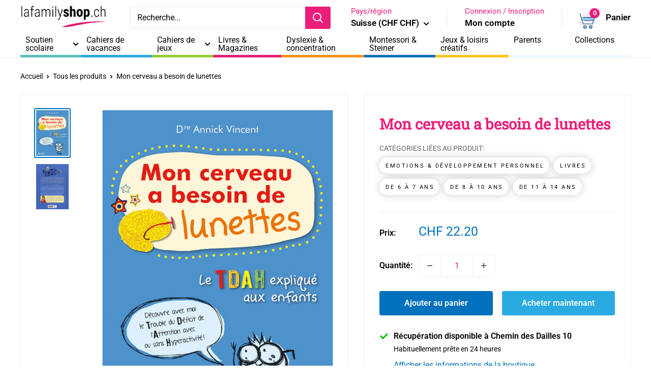

--- FILE ---
content_type: text/javascript; charset=utf-8
request_url: https://lafamilyshop.ch/products/mon-cerveau-a-besoin-de-lunettes.js
body_size: 848
content:
{"id":6771790840005,"title":"Mon cerveau a besoin de lunettes","handle":"mon-cerveau-a-besoin-de-lunettes","description":"\u003cp\u003eUn livre amusant et inventif, parsemé de conseils pratiques et d'astuces efficaces pour mieux vivre avec le TDAH.\u003c\/p\u003e\n\u003cp\u003eLe TDAH se manifeste dès l'enfance \u003cstrong\u003epar des symptômes d'inattention, d'hyperactivité ou d'impulsivité.\u003c\/strong\u003e \u003cbr\u003eLes outils pour en réduire les symptômes agissent comme des lunettes pour le cerveau en l'aidant à se concentrer ou en freinant la bougeotte. \u003cbr\u003e60% des enfants atteints de TDAH en gardent des symptômes à l'âge adulte. \u003cbr\u003eIls ont donc ENCORE besoin de lunettes et ont avantage à connaître quels sont les outils disponibles pour eux, les grands.\u003c\/p\u003e\n\u003cp\u003eGrâce à son journal, Tom le petit garçon de 8 ans, fait découvrir son quotidien d'enfant qui compose avec le trouble du déficit de l'attention, et permet aux jeunes, mais aussi aux parents et aux intervenants, de mieux comprendre le TDAH et de l'apprivoiser.\u003cbr\u003e\u003c\/p\u003e\n\u003cp\u003eComment vivre avec un enfant TDAH ?\u003cbr\u003e\u003c\/p\u003e\n\u003cp\u003e\u003cstrong\u003eEditions:\u003c\/strong\u003e Les Editions de l'homme\u003cbr\u003e\u003cstrong data-mce-fragment=\"1\"\u003ePages:\u003c\/strong\u003e 56\u003cbr\u003e\u003cstrong\u003eAuteur:\u003c\/strong\u003e Annick Vincent. \u003cbr data-mce-fragment=\"1\"\u003eMédecin psychiatre, Annick Vincent est spécialiste du TDAH depuis plus de 20 ans. Communicatrice de renommée internationale, elle fait bénéficier de son expertise autant le grand public que les professionnels de la santé et de l'éducation afin que tous soient outillés pour aider les personnes atteintes de TDAH à développer leur plein potentiel.\u003cbr\u003e\u003c\/p\u003e","published_at":"2024-06-19T00:47:23+02:00","created_at":"2021-07-20T23:58:15+02:00","vendor":"La family shop","type":"Dyslexie et concentration","tags":["Thème_Emotions \u0026 développement personnel","Thème_Livres","Âge_4_6-7 ans","Âge_5_8-10 ans","Âge_6_11-14 ans"],"price":2220,"price_min":2220,"price_max":2220,"available":true,"price_varies":false,"compare_at_price":null,"compare_at_price_min":0,"compare_at_price_max":0,"compare_at_price_varies":false,"variants":[{"id":40188057256133,"title":"Default Title","option1":"Default Title","option2":null,"option3":null,"sku":"9782761958851","requires_shipping":true,"taxable":true,"featured_image":null,"available":true,"name":"Mon cerveau a besoin de lunettes","public_title":null,"options":["Default Title"],"price":2220,"weight":0,"compare_at_price":null,"inventory_management":null,"barcode":"9782761958851","requires_selling_plan":false,"selling_plan_allocations":[]}],"images":["\/\/cdn.shopify.com\/s\/files\/1\/0569\/8781\/2037\/products\/mon-cerveau-a-besoin-de-lunettes_1000.jpg?v=1631440580","\/\/cdn.shopify.com\/s\/files\/1\/0569\/8781\/2037\/products\/lafamilyshop-TDAH-enfant-359.jpg?v=1635078283"],"featured_image":"\/\/cdn.shopify.com\/s\/files\/1\/0569\/8781\/2037\/products\/mon-cerveau-a-besoin-de-lunettes_1000.jpg?v=1631440580","options":[{"name":"Title","position":1,"values":["Default Title"]}],"url":"\/products\/mon-cerveau-a-besoin-de-lunettes","media":[{"alt":"Mon cerveau a besoin de lunettes Dyslexie et concentration La family shop   ","id":22166286467269,"position":1,"preview_image":{"aspect_ratio":0.713,"height":1000,"width":713,"src":"https:\/\/cdn.shopify.com\/s\/files\/1\/0569\/8781\/2037\/products\/mon-cerveau-a-besoin-de-lunettes_1000.jpg?v=1631440580"},"aspect_ratio":0.713,"height":1000,"media_type":"image","src":"https:\/\/cdn.shopify.com\/s\/files\/1\/0569\/8781\/2037\/products\/mon-cerveau-a-besoin-de-lunettes_1000.jpg?v=1631440580","width":713},{"alt":"Mon cerveau a besoin de lunettes Dyslexie et concentration La family shop   ","id":22615085777093,"position":2,"preview_image":{"aspect_ratio":0.718,"height":500,"width":359,"src":"https:\/\/cdn.shopify.com\/s\/files\/1\/0569\/8781\/2037\/products\/lafamilyshop-TDAH-enfant-359.jpg?v=1635078283"},"aspect_ratio":0.718,"height":500,"media_type":"image","src":"https:\/\/cdn.shopify.com\/s\/files\/1\/0569\/8781\/2037\/products\/lafamilyshop-TDAH-enfant-359.jpg?v=1635078283","width":359}],"requires_selling_plan":false,"selling_plan_groups":[]}

--- FILE ---
content_type: text/javascript; charset=utf-8
request_url: https://lafamilyshop.ch/products/mon-cerveau-a-besoin-de-lunettes.js
body_size: 798
content:
{"id":6771790840005,"title":"Mon cerveau a besoin de lunettes","handle":"mon-cerveau-a-besoin-de-lunettes","description":"\u003cp\u003eUn livre amusant et inventif, parsemé de conseils pratiques et d'astuces efficaces pour mieux vivre avec le TDAH.\u003c\/p\u003e\n\u003cp\u003eLe TDAH se manifeste dès l'enfance \u003cstrong\u003epar des symptômes d'inattention, d'hyperactivité ou d'impulsivité.\u003c\/strong\u003e \u003cbr\u003eLes outils pour en réduire les symptômes agissent comme des lunettes pour le cerveau en l'aidant à se concentrer ou en freinant la bougeotte. \u003cbr\u003e60% des enfants atteints de TDAH en gardent des symptômes à l'âge adulte. \u003cbr\u003eIls ont donc ENCORE besoin de lunettes et ont avantage à connaître quels sont les outils disponibles pour eux, les grands.\u003c\/p\u003e\n\u003cp\u003eGrâce à son journal, Tom le petit garçon de 8 ans, fait découvrir son quotidien d'enfant qui compose avec le trouble du déficit de l'attention, et permet aux jeunes, mais aussi aux parents et aux intervenants, de mieux comprendre le TDAH et de l'apprivoiser.\u003cbr\u003e\u003c\/p\u003e\n\u003cp\u003eComment vivre avec un enfant TDAH ?\u003cbr\u003e\u003c\/p\u003e\n\u003cp\u003e\u003cstrong\u003eEditions:\u003c\/strong\u003e Les Editions de l'homme\u003cbr\u003e\u003cstrong data-mce-fragment=\"1\"\u003ePages:\u003c\/strong\u003e 56\u003cbr\u003e\u003cstrong\u003eAuteur:\u003c\/strong\u003e Annick Vincent. \u003cbr data-mce-fragment=\"1\"\u003eMédecin psychiatre, Annick Vincent est spécialiste du TDAH depuis plus de 20 ans. Communicatrice de renommée internationale, elle fait bénéficier de son expertise autant le grand public que les professionnels de la santé et de l'éducation afin que tous soient outillés pour aider les personnes atteintes de TDAH à développer leur plein potentiel.\u003cbr\u003e\u003c\/p\u003e","published_at":"2024-06-19T00:47:23+02:00","created_at":"2021-07-20T23:58:15+02:00","vendor":"La family shop","type":"Dyslexie et concentration","tags":["Thème_Emotions \u0026 développement personnel","Thème_Livres","Âge_4_6-7 ans","Âge_5_8-10 ans","Âge_6_11-14 ans"],"price":2220,"price_min":2220,"price_max":2220,"available":true,"price_varies":false,"compare_at_price":null,"compare_at_price_min":0,"compare_at_price_max":0,"compare_at_price_varies":false,"variants":[{"id":40188057256133,"title":"Default Title","option1":"Default Title","option2":null,"option3":null,"sku":"9782761958851","requires_shipping":true,"taxable":true,"featured_image":null,"available":true,"name":"Mon cerveau a besoin de lunettes","public_title":null,"options":["Default Title"],"price":2220,"weight":0,"compare_at_price":null,"inventory_management":null,"barcode":"9782761958851","requires_selling_plan":false,"selling_plan_allocations":[]}],"images":["\/\/cdn.shopify.com\/s\/files\/1\/0569\/8781\/2037\/products\/mon-cerveau-a-besoin-de-lunettes_1000.jpg?v=1631440580","\/\/cdn.shopify.com\/s\/files\/1\/0569\/8781\/2037\/products\/lafamilyshop-TDAH-enfant-359.jpg?v=1635078283"],"featured_image":"\/\/cdn.shopify.com\/s\/files\/1\/0569\/8781\/2037\/products\/mon-cerveau-a-besoin-de-lunettes_1000.jpg?v=1631440580","options":[{"name":"Title","position":1,"values":["Default Title"]}],"url":"\/products\/mon-cerveau-a-besoin-de-lunettes","media":[{"alt":"Mon cerveau a besoin de lunettes Dyslexie et concentration La family shop   ","id":22166286467269,"position":1,"preview_image":{"aspect_ratio":0.713,"height":1000,"width":713,"src":"https:\/\/cdn.shopify.com\/s\/files\/1\/0569\/8781\/2037\/products\/mon-cerveau-a-besoin-de-lunettes_1000.jpg?v=1631440580"},"aspect_ratio":0.713,"height":1000,"media_type":"image","src":"https:\/\/cdn.shopify.com\/s\/files\/1\/0569\/8781\/2037\/products\/mon-cerveau-a-besoin-de-lunettes_1000.jpg?v=1631440580","width":713},{"alt":"Mon cerveau a besoin de lunettes Dyslexie et concentration La family shop   ","id":22615085777093,"position":2,"preview_image":{"aspect_ratio":0.718,"height":500,"width":359,"src":"https:\/\/cdn.shopify.com\/s\/files\/1\/0569\/8781\/2037\/products\/lafamilyshop-TDAH-enfant-359.jpg?v=1635078283"},"aspect_ratio":0.718,"height":500,"media_type":"image","src":"https:\/\/cdn.shopify.com\/s\/files\/1\/0569\/8781\/2037\/products\/lafamilyshop-TDAH-enfant-359.jpg?v=1635078283","width":359}],"requires_selling_plan":false,"selling_plan_groups":[]}